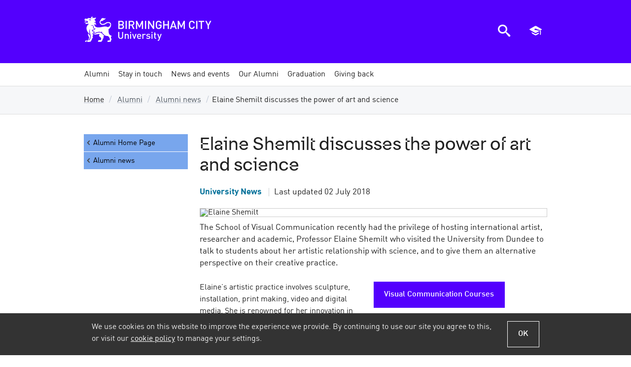

--- FILE ---
content_type: text/html; charset=utf-8
request_url: https://www.bcu.ac.uk/alumni/alumni-news/elaine-shemilt-discusses-the-power-of-art-and-science
body_size: 13269
content:

<!DOCTYPE html>
<html lang="en-GB" class="no-js">
<head>
    <title>Elaine Shemilt discusses the power of art and science - Alumni | Birmingham City University</title>
    <link rel="dns-prefetch" href="https://bcucdn.azureedge.net">
<link rel="preconnect" href="https://bcucdn.azureedge.net">
<link rel="dns-prefetch" href="https://www.googletagmanager.com">
<link rel="preconnect" href="https://www.googletagmanager.com">
<link rel="dns-prefetch" href="https://www.google-analytics.com">
<link rel="preconnect" href="https://www.google-analytics.com">
<link rel="dns-prefetch" href="https://bcucdn.azureedge.net">
<link rel="preconnect" href="https://bcucdn.azureedge.net">
<link rel="dns-prefetch" href="https://img.bcu.ac.uk">
<link rel="preconnect" href="https://img.bcu.ac.uk">
<meta charset="UTF-8">
<meta http-equiv="Content-Type" content="text/html; charset=utf-8">
<meta http-equiv="x-ua-compatible" content="IE=Edge">
<meta name="viewport" content="width=device-width, initial-scale=1.0">
<meta name="apple-mobile-web-app-capable" content="yes">
<meta name="apple-mobile-web-app-status-bar-style" content="black">
<meta name="HandheldFriendly" content="True">
<meta name="MobileOptimized" content="320">
<meta name="format-detection" content="telephone=no">
<link rel="apple-touch-icon-precomposed" sizes="57x57" href="https://bcucdn.azureedge.net/cdl/v1.5/favicons/apple-touch-icon-57x57.png">
<link rel="apple-touch-icon-precomposed" sizes="72x72" href="https://bcucdn.azureedge.net/cdl/v1.5/favicons/apple-touch-icon-72x72.png">
<link rel="apple-touch-icon-precomposed" sizes="114x114" href="https://bcucdn.azureedge.net/cdl/v1.5/favicons/apple-touch-icon-114x114.png">
<link rel="apple-touch-icon-precomposed" sizes="120x120" href="https://bcucdn.azureedge.net/cdl/v1.5/favicons/apple-touch-icon-120x120.png">
<link rel="apple-touch-icon-precomposed" sizes="144x144" href="https://bcucdn.azureedge.net/cdl/v1.5/favicons/apple-touch-icon-144x144.png">
<link rel="apple-touch-icon-precomposed" sizes="152x152" href="https://bcucdn.azureedge.net/cdl/v1.5/favicons/apple-touch-icon-152x152.png">
<link rel="icon" type="image/png" href="https://bcucdn.azureedge.net/cdl/v1.5/favicons/favicon-32x32.png" sizes="32x32">
<link rel="icon" type="image/png" href="https://bcucdn.azureedge.net/cdl/v1.5/favicons/favicon-16x16.png" sizes="16x16">
<meta name="application-name" content="Birmingham City University">
<meta name="msapplication-TileColor" content="#001e3c">
<meta name="msapplication-TileImage" content="https://bcucdn.azureedge.net/cdl/v1.5/favicons/mstile-144x144.png">
<meta name="msapplication-config" content="https://bcucdn.azureedge.net/cdl/v1.5/favicons/browserconfig.xml">

    <link rel="preload" as="style" href="https://bcucdn.azureedge.net/cdl/v1.5/css/cdl.min.css">
    <link rel="preload" as="style" href="/bundles/corecss?v=w208FHPbJphmnZcpjjj3COPutcE777qTDFvpEvXvSyk1">
    <link href="https://bcucdn.azureedge.net/cdl/v1.5/css/cdl.min.css" rel="stylesheet">
    <link href="/bundles/corecss?v=w208FHPbJphmnZcpjjj3COPutcE777qTDFvpEvXvSyk1" rel="stylesheet"/>

    <script src="https://bcucdn.azureedge.net/cdl/v1.5/scripts/cdl.plugins.head.min.js"></script>
<script type="text/javascript">
    var appInsights = window.appInsights || function (config) { function i(config) { t[config] = function () { var i = arguments; t.queue.push(function () { t[config].apply(t, i) }) } } var t = { config: config }, u = document, e = window, o = "script", s = "AuthenticatedUserContext", h = "start", c = "stop", l = "Track", a = l + "Event", v = l + "Page", y = u.createElement(o), r, f; y.src = config.url || "https://az416426.vo.msecnd.net/scripts/a/ai.0.js"; u.getElementsByTagName(o)[0].parentNode.appendChild(y); try { t.cookie = u.cookie } catch (p) { } for (t.queue = [], t.version = "1.0", r = ["Event", "Exception", "Metric", "PageView", "Trace", "Dependency"]; r.length;) i("track" + r.pop()); return i("set" + s), i("clear" + s), i(h + a), i(c + a), i(h + v), i(c + v), i("flush"), config.disableExceptionTracking || (r = "onerror", i("_" + r), f = e[r], e[r] = function (config, i, u, e, o) { var s = f && f(config, i, u, e, o); return s !== !0 && t["_" + r](config, i, u, e, o), s }), t }({ instrumentationKey: "6f6886fa-3090-4430-85be-3cc4de7024c2" }); window.appInsights = appInsights; appInsights.trackPageView();
    </script>

    
    <link href="/bundles/subsitecss?v=pHVqyv7YxdiWKUWwwuk1l6vhhFvWeXo1bBzGUQKUjas1" rel="stylesheet"/>

    
    <meta name="description" content="The School of Visual Communication recently had the privilege of hosting international artist, researcher and academic, Professor Elaine Shemilt who visited the University from Dundee to talk to students about her artistic relationship with science, and to give them an alternative perspective on their creative practice.">
        <meta name="keywords" content="Elaine Shemilt, artist visit, guest lecture">
    <link rel="canonical" href="https://www.bcu.ac.uk/alumni/alumni-news/elaine-shemilt-discusses-the-power-of-art-and-science">
    <!-- OpenGraph -->
    <meta property="og:type" content="website">
    <meta property="og:locale" content="en_gb">
<meta property="og:title" content="Elaine Shemilt discusses the power of art and science"><meta property="og:description" content="The School of Visual Communication recently had the privilege of hosting international artist, researcher and academic, Professor Elaine Shemilt who visited the University from Dundee to talk to students about her artistic relationship with science, and to give them an alternative perspective on their creative practice.">    <meta name="og:url" content="https://www.bcu.ac.uk/alumni/alumni-news/elaine-shemilt-discusses-the-power-of-art-and-science">
    <meta property="og:site_name" content="Birmingham City University">
    <!-- Twitter -->
<meta property="twitter:title" content="Elaine Shemilt discusses the power of art and science"><meta property="twitter:description" content="The School of Visual Communication recently had the privilege of hosting international artist, researcher and academic, Professor Elaine Shemilt who visited the University from Dundee to talk to students about her artistic relationship with science, and to give them an alternative perspective on their creative practice.">    <meta name="twitter:url" content="https://www.bcu.ac.uk/alumni/alumni-news/elaine-shemilt-discusses-the-power-of-art-and-science">
<meta property="twitter:site" content="@MyBCU">    <!-- Open Graph/Twitter Image -->
<meta content="https://img.bcu.ac.uk/_bcuimages/social-sharing-image-default.jpg?w=1200&h=630&func=crop&gravity=auto" property="og:image"><meta content="https://img.bcu.ac.uk/_bcuimages/social-sharing-image-default.jpg?w=1200&h=630&func=crop&gravity=auto" property="twitter:image"><meta name="twitter:card" content="summary_large_image">    <meta name="usertype" content="Anonymous">
    <meta name="faculty" content="Unknown">
        <meta name="robots" content="follow, index">

    <script async src="https://www.googletagmanager.com/gtm.js?id=GTM-WTWQ7N"></script>


</head>
<body class="subsite">

    



<div class="cookie-banner-container">
    <div class="cookie-banner cookie-banner--shown js-cookie-banner">
        <div class="cookie-banner__inner">
            <div class="cookie-banner__content">
                <div class="cookie-banner__message">We use cookies on this website to improve the experience we provide. By continuing to use our site you agree to this, or visit our <a href="/about-us/corporate-information/policies-and-procedures/cookies" data-src="/about-us/corporate-information/policies-and-procedures/cookies" class="js-cookie-policy-view">cookie policy</a> to manage your settings.</div>
            </div>
            <div class="cookie-banner__actions">
                <button class="button--secondary button--ghost button--small js-cookie-policy-accept">OK</button>
            </div>
        </div>
    </div>
</div>
    





<header class="bg-primary" role="banner">
    <div class="bcu-header o-wrapper">
        <div class="bcu-header__branding">
            <a id="aTop"></a>

                <a href="/" class="block bcu-logo-new"><span class="visually-hidden">Birmingham City University</span></a>

            <div class="skip-links">
                <a href="#aMainContent" class="skip-links__link">Skip to main content</a>
                <a href="#aMainNav" class="skip-links__link">Skip to main menu</a>
                    <a href="#aSectionNav" class="skip-links__link js-skip-link-section-nav">Skip to section menu</a>
            </div>

        </div>

        <div class="bcu-header__menu-icons">

    <a href="javascript:void(0)" id="ToggleSearch" class="js-toggle-search" aria-controls="search-modal-window" aria-owns="search-modal-window" aria-haspopup="true">
        <div class="menu-icon menu-icon--search">
            <span class="icon-search"></span>
            <span class="visually-hidden">Search the BCU website</span>
        </div>
    </a>

    <a href="javascript:void(0)" id="ToggleBasket" class="js-toggle-basket" aria-controls="navMobileBasket" aria-owns="navMobileBasket" aria-haspopup="true">
        <div class="menu-icon menu-icon--courses">
            <span class="icon-graduation-cap"></span>
            <span class="visually-hidden">View saved courses</span>
        </div>
    </a>

    <a href="javascript:void(0)" id="ToggleNav" aria-controls="nav" aria-owns="nav" aria-haspopup="true">
        <div class="menu-icon menu-icon--hamburger">
            <div></div>
            <div></div>
            <div></div>
            <div></div>
            <span class="visually-hidden">Open main menu</span>
        </div>
    </a>

</div>



    </div>
</header>


<a id="aMainNav"></a>

<div class="mobile-nav-tools js-mobile-nav-tools closed">
    <a href="javascript:void(0)" class="button--primary button--small button--ghost js-toggle-basket" aria-controls="navMobileBasket" aria-owns="navMobileBasket" aria-haspopup="true">
        <div class="menu-icon menu-icon--courses">
            <span class="icon-graduation-cap epsilon"></span>
            <span class="menu-icon__text">Saved courses</span>
        </div>
    </a>

    <a href="javascript:void(0)" class="button--primary button--small js-toggle-search" aria-controls="search-modal-window" aria-owns="search-modal-window" aria-haspopup="true">
        <div class="menu-icon menu-icon--search">
            <span class="icon-search epsilon"></span>
            <span class="menu-icon__text">Search website</span>
        </div>
    </a>
</div>

    <nav id="main-navigation" class="megamenu">
        <ul id="mainnav" class="o-wrapper--nopadmobile nav-collapse nav-collapse-0 closed accessible-megamenu js-accessible-megamenu ">
                    <li class="menu-section accessible-megamenu-top-nav-item">
                        <a class="menu-section__link menu-section__link--submenupresent" href="/alumni" data-loc="/alumni"><span>Alumni</span></a>
<div class="cols-4 accessible-megamenu-panel">
    <div class="accessible-menu-section__description">
        <p><a href="/alumni/">Your Alumni community</a> <span class="icon-right-open-mini-double grey theta"
                style="margin:0;vertical-align:text-top;"></span></p>
        <p>Our alumni community stay involved with the University such as through reunion events, and mentoring
            programmes, by offering placements, and as international ambassadors.</p>
    </div>
    <ol>
        <li class="accessible-megamenu-panel-group">
            <div class="megasubmenu main-menu-section__heading">Community</div>
            <ol>
                <li><a href="/alumni/community/about-us" class="j-track" data-trackcategory="megamenu_link"
                        data-trackaction="megamenu_bcu_alumni" data-tracklabel="about_us">About us</a></li>
                <li><a href="/alumni/community/keep-in-touch" class="j-track" data-trackcategory="megamenu_link"
                        data-trackaction="megamenu_bcu_alumni" data-tracklabel="stay_in_touch">Join our community</a>
                </li>
                <li><a href="/alumni/community/news-events" class="inline-block j-track"
                        data-trackcategory="megamenu_link" data-trackaction="megamenu_bcu_alumni"
                        data-tracklabel="news_events">News and events</a></li>
                <li><a href="/alumni/community/our-alumni" class="j-track" data-trackcategory="megamenu_link"
                        data-trackaction="megamenu_bcu_alumni" data-tracklabel="our_alumni">Our alumni</a></li>
                <li><a href="/alumni/community/benefits-and-discounts" class="j-track"
                        data-trackcategory="megamenu_link" data-trackaction="megamenu_bcu_alumni"
                        data-tracklabel="benefits">Benefits and discounts</a></li>
                <li><a href="/alumni/community/giving-back" class="inline-block j-track"
                        data-trackcategory="megamenu_link" data-trackaction="megamenu_bcu_alumni"
                        data-tracklabel="contact_us">Giving back</a></li>
            </ol>
        </li>
        <li class="accessible-megamenu-panel-group">
            <div class="megasubmenu main-menu-section__heading">Alumni Services</div>
            <ol>
                <li><a href="/alumni/services/your-bcu-email" class="j-track" data-trackcategory="megamenu_link"
                        data-trackaction="megamenu_bcu_alumni" data-tracklabel="bcuemail">Your BCU email</a></li>
                <li><a href="/alumni/careers/graduate-scholarship" class="j-track" data-trackcategory="megamenu_link"
                        data-trackaction="megamenu_bcu_alumni" data-tracklabel="gradscholarship">Graduate
                        Scholarship</a></li>
                <li><a href="/alumni/services/accessing-bcu-systems " class="j-track" data-trackcategory="megamenu_link"
                        data-trackaction="megamenu_bcu_alumni" data-tracklabel="bcusystems">Accessing BCU systems</a>
                </li>
                <li><a href="/alumni/services/library" class="j-track" data-trackcategory="megamenu_link"
                        data-trackaction="megamenu_bcu_alumni" data-tracklabel="bcu_library">Library membership</a></li>
                <li><a href="/alumni/services/certificates-transcripts" class="j-track"
                        data-trackcategory="megamenu_link" data-trackaction="megamenu_bcu_alumni"
                        data-tracklabel="certtranscripts">Certificates and transcripts</a></li>
                <li><a href="/alumni/services/verifications" class="j-track" data-trackcategory="megamenu_link"
                        data-trackaction="megamenu_bcu_alumni" data-tracklabel="verifications">Verifications</a></li>
            </ol>
        </li>
        <li class="accessible-megamenu-panel-group">
            <div class="megasubmenu main-menu-section__heading">Careers support</div>
            <ol>
                <li><a href="/alumni/careers/employment-support" class="j-track" data-trackcategory="megamenu_link"
                        data-trackaction="megamenu_bcu_alumni" data-tracklabel="employment_support">Graduate employment
                        support</a></li>
                <li><a href="/alumni/careers/self-employment" class="j-track" data-trackcategory="megamenu_link"
                        data-trackaction="megamenu_bcu_alumni" data-tracklabel="self_employment">Self employment
                        support</a></li>
                <li><a href="/alumni/careers/volunteering-mentoring" class="j-track" data-trackcategory="megamenu_link"
                        data-trackaction="megamenu_bcu_alumni" data-tracklabel="volunteering_mentoring">Volunteering and
                        mentoring</a></li>
                <li><a href="/alumni/careers/events-and-training" class="j-track" data-trackcategory="megamenu_link"
                        data-trackaction="megamenu_bcu_alumni" data-tracklabel="events_training">Graduate events and
                        training</a></li>

                <li><a href="/alumni/careers/graduate-outcomes-survey" class="j-track"
                        data-trackcategory="megamenu_link" data-trackaction="megamenu_bcu_alumni" data-tracklabel="graduate_outcomes_survey
">Graduate Outcomes Survey</a></li>
                <li><a href="https://careers.bcu.ac.uk/unauth?leap=https:%2F%2Fcareers.bcu.ac.uk%2Fleap%2Fjobs.html%3Fservice%3DCareers%2BService&currentUserLocale=en_GB "
                        class="j-track" data-trackcategory="megamenu_link" data-trackaction="megamenu_bcu_alumni"
                        data-tracklabel="pg_discounts">Jobs portal</a></li>
            </ol>
        </li>
        <li class="accessible-megamenu-panel-group">
            <div class="megasubmenu main-menu-section__heading">Graduation</div>
            <ol>
                <li><a href="/alumni/graduation/ceremonies" class="j-track" data-trackcategory="megamenu_link"
                        data-trackaction="megamenu_bcu_alumni" data-tracklabel="graduation_ceremonies">Graduation
                        ceremonies</a></li>
                <li><a href="/alumni/graduation/gowning-and-photography" class="j-track"
                        data-trackcategory="megamenu_link" data-trackaction="megamenu_bcu_alumni"
                        data-tracklabel="gowning_photography">Gowning and photography</a></li>
                <li><a href="/alumni/graduation/your-graduation-day" class="j-track" data-trackcategory="megamenu_link"
                        data-trackaction="megamenu_bcu_alumni" data-tracklabel="graduation_day">Your Graduation day</a>
                </li>
                <li><a href="/alumni/community/our-alumni/alumni-of-the-year" class="j-track"
                        data-trackcategory="megamenu_link" data-trackaction="megamenu_bcu_alumni"
                        data-tracklabel="honorary_graduates">Alumni of the Year</a></li>
                <li><a href="/alumni/graduation/ceremonies/memories" class="j-track" data-trackcategory="megamenu_link"
                        data-trackaction="megamenu_bcu_alumni" data-tracklabel="graduation_memories">Graduation
                        memories</a></li>
                <li><a href="https://www.bcu.ac.uk/alumni/graduation/ceremonies/faqs" class="j-track" data-trackcategory="megamenu_link"
                        data-trackaction="megamenu_bcu_alumni" data-tracklabel="graduation_faqs">Graduation FAQs</a>
                </li>
            </ol>
        </li>
    </ol>
    <div class="accessible-menu-section">
        <div class="accessible-menu-section__actions">
            <a href="/alumni/community/keep-in-touch"
                class="accessible-menu-section__link button--primary button--small">Stay in touch</a>
            <a href="/alumni/community/news-events"
                class="accessible-menu-section__link button--primary button--ghost button--small">News and events</a>
            <a href="/alumni/graduation"
                class="accessible-menu-section__link button--primary button--ghost button--small">Graduation</a>
            <a href="/alumni/careers"
                class="accessible-menu-section__link button--primary button--ghost button--small">Careers support</a>
        </div>
    </div>

</div>                                            </li>
                    <li class="menu-section accessible-megamenu-top-nav-item">
                        <a class="menu-section__link " href="/alumni/community/keep-in-touch" data-loc="/alumni/community/keep-in-touch"><span>Stay in touch</span></a>
                                            </li>
                    <li class="menu-section accessible-megamenu-top-nav-item">
                        <a class="menu-section__link " href="/alumni/community/news-events" data-loc="/alumni/community/news-events"><span>News and events</span></a>
                                            </li>
                    <li class="menu-section accessible-megamenu-top-nav-item">
                        <a class="menu-section__link " href="/alumni/community/our-alumni" data-loc="/alumni/community/our-alumni"><span>Our Alumni</span></a>
                                            </li>
                    <li class="menu-section accessible-megamenu-top-nav-item">
                        <a class="menu-section__link " href="/alumni/graduation" data-loc="/alumni/graduation"><span>Graduation</span></a>
                                            </li>
                    <li class="menu-section accessible-megamenu-top-nav-item">
                        <a class="menu-section__link " href="/alumni/community/giving-back" data-loc="/alumni/community/giving-back"><span>Giving back</span></a>
                                            </li>
        </ul>

        
        <div class="bg-white header-basket--mobile bg-white hidden pal " id="navMobileBasket">
			<p class="dark-vertical pas mbl" id="dialog1Title">You have no saved courses.</p>
			<div class="article">
				<h5 class="mbs">How do you save a course?</h5><p class="line-height">It's simple, just look for the 'save this course' buttons when viewing course search results, listings or details.</p><h5 class="mbs">What can you do with saved courses?</h5><p class="line-height">Saving courses allow you to compare them, it also allows you to create a permanent list of 'favourites' that will always be there when you visit our site.</p>
			</div>
			<div class="no-border-bottom mtm">
                <a class="button--primary mts mbl" href="/alumni/courses/saved">More about saved Courses</a>
			</div>

        </div>
    </nav>




    
    <div class="panel--breadcrumb ">
            <nav aria-label="Breadcrumb" class="o-wrapper">
                <ol id="breadcrumb" class="cp-breadcrumb__list">

                    <!-- Always show home link to top level website -->
                    <li class="cp-breadcrumb__crumb"><a href="/">Home</a></li>

                    <!-- Sub-site link -->
                        <li class="cp-breadcrumb__crumb">
                            <a class="home" href="/alumni">Alumni</a>
                        </li>

                    <!-- Breadcrumb links -->
                        <li class="cp-breadcrumb__crumb">
                            <a href="/alumni/alumni-news">Alumni news</a>
                        </li>

                    <!-- Current page -->
                    <li class="cp-breadcrumb__crumb cp-breadcrumb__crumb--current">
                        Elaine Shemilt discusses the power of art and science
                    </li>
                </ol>
            </nav>
    </div>


    <main id="main" class="o-wrapper ptl mvl">
        <a id="aMainContent"></a>
        


        <div class="col-row">
            






<section class="article pbl right-col size3of4 cf">



        <h1 class="page__title header-skin header-structure">Elaine Shemilt discusses the power of art and science</h1>


<div class="relative ">


        <div class="bcu-editable">

            <div class="news-detail">

                <article class="legacy-article-view">

                    <p class="mtn mbl pts">
                        <span class="secondary-purple prm bold">University News</span>
                        <span class="bl-line bw1 bc5 plm">Last updated 02 July 2018</span>
                    </p>
                    
<img alt="Elaine Shemilt" class="right grey-box pas mlm mbm" data-source="c8348ae2-f17d-e811-80d2-0050568319fd" onError="missingImages({imgTag : this})" src="https://img.bcu.ac.uk/_bcuimages/elaine-shemilt-131750074406894416.jpg" title=""></img>
                    <p class="lead">The School of Visual Communication recently had the privilege of hosting international artist, researcher and academic, Professor Elaine Shemilt who visited the University from Dundee to talk to students about her artistic relationship with science, and to give them an alternative perspective on their creative practice.</p>
<div class="right-col size1of2 mll mrs">
<div class="brand-primary-bg-blue white pam mbl bcu-button block">
<div class="text-center"><a class="no-link no-dec" href="/visual-communication/courses"><span class="icon-graduation-cap alpha man white"></span> </a></div>
<h5 class="text-center man secondary-font uppercase white"><a class="no-link no-dec" href="/visual-communication/courses">Visual Communication Courses</a></h5>
<p class="text-center man secondary-font uppercase">Birmingham City University</p>
</div>
</div>
<p>Elaine’s artistic practice involves sculpture, installation, print making, video and digital media. She is renowned for her innovation in the use of printmaking and her collaborative work with scientists.</p>
<p>Elaine began her talk by showing a series of her images that represent and communicate scientific information in the visual language. The visualisations created by Shemilt make scientific images interpretable without accompanying context or description. <span> </span></p>
<p>Elaine discussed a variety of her collaborative projects where she had worked with various scientists, challenging her to make sense of issues in a visual context. Students were shown how Elaine creates an abstract representation of an invisible layer of society; visualising the invisible.</p>
<p>Shemilt’s passion for collaboration was extremely apparent throughout her afternoon visit. She talked about the power of artists and scientists working together and backed this up with details of a scientific breakthrough occurring as a result of her visual representation of scientific data that identified a gap in the pattern.</p>
<aside class="pull-quote">
<blockquote>
<p>The thrill of it is opening up difficult information to a larger audience <br><strong>Elaine Shemilt</strong></p>
</blockquote>
</aside>
<p>The remaining part of the talk was left open for a debate and discussion where Elaine gave her opinion on artistic education encouraging collaborative working;</p>
<p>"We need to break down the barriers. Universities are good for that as you can move around a lot more and there are collaborative options. It is the meeting of minds where extraordinary things happen."</p>
<p>Elaine passionately told the students about their power as artists and how they can use their skills and creativity to make the world a better place.</p>
<p>First year <a href="/visual-communication/courses/illustration-ba-hons-2018-19">BA (Hons) Illustration student</a>, Arthur Kearns, finds guest lectures really important, especially in the early stages of his artistic journey:</p>
<aside class="pull-quote">
<blockquote>
<p>I find it really reassuring to have another artist come in and talk about their career. It makes me realise it is definitely something I can do as a profession. <br><strong>Arthur Kearns</strong></p>
</blockquote>
</aside>
<p>Illustration tutor, Joanne Berry-Frith commented on the visit, “<span>Art, science and technology converge in the exceptional work of Elaine Shemilt. It was a privilege and a pleasure to listen to her speak about the positive role of the artist as an activist and an interpreter of complex scientific information, especially as the work she creates has global reach.”</span></p>

                </article>

            </div>

            <p><a href="/alumni/alumni-news" class="button--primary button--ghost">Back to News</a></p>
            <script>
                function rebuildNewsArticleButtonCode() {

                    var featureButton = $('.brand-primary-bg-blue.white.bcu-button.block');
                    var featureButtonParentContainer = featureButton.parent();
                    if (featureButton.length) {
                        if (featureButton.find('h5').length) {
                            var headingChildLink = featureButton.find('h5').children('a').first();
                            headingChildLink.removeClass('no-dec no-link');
                            headingChildLink.addClass('button--primary button--small');
                            featureButtonParentContainer.append(headingChildLink);
                        }
                        if (featureButton.length) {
                            featureButton.remove();
                        }
                    }
                };

                $(document).ready(function () {
                    rebuildNewsArticleButtonCode();
                });
            </script>
        </div>
</div>
 


    <div id="EditContent" title="Information" class="msg"></div>
	
	<div class="clear"></div>


</section>






<div id="search-modal-window" class="search-box__modal-window modal-window" role="dialog" aria-label="search the BCU site" aria-modal="true" aria-hidden="true">

    <div class="modal-window__bcu-logo animate--fadein"></div>

    
    <form action="/Home/Search" method="POST" class="site-search">
        <div class="animate--fadein modal-window__search-bar modal-window__search-bar--subsite" role="group" aria-label="Search form">
            <svg id="ƒŒƒCƒ__1" data-name="ƒŒƒCƒ„[_1" xmlns="http://www.w3.org/2000/svg" viewBox="0 0 64.61 75.75">
                <path fill="#ffffff"
                      d="M62.54,67.61,49.61,49.94a2.44,2.44,0,0,1,.13-3A27.32,27.32,0,1,0,29,56.55,27,27,0,0,0,39.5,54.43a2.43,2.43,0,0,1,2.92.78L55.34,72.88a2.41,2.41,0,0,0,3.37.52L62,71A2.41,2.41,0,0,0,62.54,67.61ZM10.47,42.72a22.89,22.89,0,0,1,5-32A22.63,22.63,0,0,1,28.91,6.35,22.87,22.87,0,0,1,42.43,47.68a22.87,22.87,0,0,1-32-5Z" />
            </svg>

            <div class="text-field-container">
                <label for="q" class="visually-hidden">Search</label>
                <input class="" type="text" name="q" id="q" placeholder="Search courses, subjects or keywords" aria-label="Search" autocomplete="off" aria-autocomplete="list" aria-expanded="false">
                <input type="hidden" id="searchPref" name="searchPref" value="2" />
                <input type="hidden" value="8fa2549d-f5c5-47aa-b0cf-97ee2f00ad12" name="websiteid" />
            </div>

                <div class="search-level-options">
                    <div class="search-level-options__option" role="radiogroup" aria-label="Search scope">
                        <div class="md-radio-button">
                            <input type="radio" name="searchrange" id="subsite" value="subsite" class="j-searchOption md-radio-button__native-control" data-link="2" checked="checked">
                            <div class="md-radio-button__background">
                                <div class="md-radio-button__outer-circle"></div>
                                <div class="md-radio-button__inner-circle"></div>
                            </div>

                        </div>
                        <label for="subsite" class="mrl white">Search Alumni</label>
                    </div>
                    <div class="search-level-options__option">
                        <div class="md-radio-button">
                            <input type="radio" name="searchrange" id="entiresite" value="entiresite" class="j-searchOption md-radio-button__native-control" data-link="1">

                            <div class="md-radio-button__background">
                                <div class="md-radio-button__outer-circle"></div>
                                <div class="md-radio-button__inner-circle"></div>
                            </div>
                        </div>
                        <label for="entiresite" class="white">Search all of BCU</label>

                    </div>
                </div>

            <button class="search-btn ">Search</button>

        </div>
    </form>

    <div class="modal-window__other-searches animate--fadein modal-window__other-searches--deeper">
        <div>
            <p class="modal-window__other-searches__title animate--fadein" id="recentSearches">Recent searches</p>
                <p>
                    We won't record your recent searches as you have opted out of functional cookies.
                    You can change this on our <a href="/manage-privacy/"><span class="bcu-light-blue">Manage Privacy</span></a> page should you wish to.
                </p>
        </div>
        <div><p class="modal-window__other-searches__title animate--fadein">Popular searches</p>
<ul>
  <li class="animate--fadein"><a href="https://explore.bcu.ac.uk/"><span>Virtual Tour</span></a></li>
  <li class="animate--fadein"><a href="https://www.bcu.ac.uk/student-info/how-to-apply/after-you-apply/how-to-prepare-for-your-interview"><span>Interview advice</span></a></li>
  <li class="animate--fadein"><a href="/student-info/types-of-study/postgraduate"><span>Postgraduate study</span></a></li>
  <li class="animate--fadein"><a href="/student-info/finance/financial-support/scholarships"><span>Scholarships</span></a></li>
  <li class="animate--fadein"><a href="https://www.bcu.ac.uk/student-info/open-days"><span>Open Days</span></a></li>
</ul></div>
        <div><p class="modal-window__other-searches__title animate--fadein">Suggested searches</p>
<ul>
  <li class="animate--fadein"><a href="https://www.bcu.ac.uk/student-info/accommodation"><span>Accommodation</span></a></li>
  <li class="animate--fadein"><a href="/student-info/why-study-at-bcu/living-in-birmingham"><span>Life in Birmingham</span></a></li>
 <li class="animate--fadein"><a href="/beyonder"><span>Reaching beyond</span></a></li>
  <li class="animate--fadein"><a href="/student-info/types-of-study/postgraduate/fees-and-funding/graduate-scholarship"><span>Graduate Scholarship</span></a></li>
  <li class="animate--fadein"><a href="https://www.bcu.ac.uk/business/apprenticeships/become-an-apprentice"><span>Degree Apprenticeships</span></a></li>
</ul></div>
    </div>
    
    <button class="close-button" aria-label="Close modal">
        <svg class="close-icon animate--fadein" id="close-icon" data-name="close-icon" xmlns="http://www.w3.org/2000/svg" viewBox="0 0 58.48 58.48" >
            <path fill="#ffffff"
                  d="M56.35,2.13a3.59,3.59,0,0,0-5.06,0l-22,22.05-22-22A3.58,3.58,0,0,0,2.13,7.19l22.05,22-22,22.05a3.58,3.58,0,0,0,5.06,5.06l22-22.05L51.29,56.35a3.58,3.58,0,0,0,5.06-5.06l-22.05-22,22.05-22A3.59,3.59,0,0,0,56.35,2.13Z" />
        </svg>
    </button>
</div>


            
	<div class="left-col size1of4 mbl no-print">
		<div class="side-nav">
    <a id="aSectionNav"></a>
	<nav class="bg-white side-menu" aria-label="section-navigation">
		<ul class="no-bullets">
		<li>
				<a class="parent-tier-1" href="/alumni"><span class="icon-left-open-mini" aria-hidden="true"></span>Alumni Home Page</a>
		</li>
		<li>
				<a class="parent-tier-2" href="/alumni/alumni-news"><span class="icon-left-open-mini" aria-hidden="true"></span>Alumni news</a>
		</li>
		</ul>		
	</nav>

		</div>
	</div>

        </div>
    </main>

    



    


<footer id="footer" data-color-theme="gradient-blue">
    <div class="footer__nav-section">
        <div class="page-padding">

            <!-- Inserted via CMS -->

<!-- Navigation -->
        <div class="footer__grid">
          <div class="footer-column">
            <h1 class="footer-column__h1">Reaching<br>Beyond.</h1>
            <div class="footer-address-wrapper">
              <ul class="footer-column__ul footer-address-ul">
                <li>Birmingham City University</li>
                <li>Curzon Building</li>
                <li>4 Cardigan Street</li>
                <li>Birmingham, B4 7BD</li>
                <li>United Kingdom</li>
              </ul>

              <ul class="footer-column__ul">
                <li>
                  <a href="tel:+4401213315000" class="footer-column__a-with-icon footer-column__link--tel j-track" data-trackcategory="footer_link" data-trackaction="footer_bcu" data-tracklabel="phone_number">
                    <svg class="footer-column__link__svg" xmlns='http://www.w3.org/2000/svg' viewbox='0 0 363.09 388.72'><path fill='#FFFFFF' d='M362.44,314.04c-2.91,14.6-7.52,26.52-14.07,36.43-6.95,10.51-15.97,18.73-27.56,25.11-15.87,8.75-33.18,13.13-51.73,13.13-13.89,0-28.47-2.45-43.69-7.37-30.73-9.92-60.21-28.61-82.45-43.78-21.45-14.64-41.18-32.91-60.31-55.86-20.23-21.98-35.75-43.94-47.44-67.13-12.12-24.05-26.78-55.73-32.56-87.5-6.7-36.75-.56-68.31,18.26-93.83,7.86-10.65,17.19-18.51,28.52-24.01C60.09,4.04,72.5,1.04,87.37.08c8.68-.57,20.47,1.83,27.26,16.47,5.48,11.8,11.22,23.75,16.78,35.31,3.99,8.3,8.11,16.88,12.12,25.37,2.57,5.45,4.72,10.96,6.37,16.37,3.26,10.67.32,19.44-8.99,26.81-12.01,9.5-23.72,18.81-34.93,28.29-.43.37-1.31,1.11-1.86,1.67.14.61.48,1.67,1.22,3.49,11.45,28.14,25.33,51.2,42.45,70.51l.26.3c16.89,19.5,37.92,36.3,64.32,51.35,1.7.97,2.7,1.44,3.3,1.66.62-.47,1.47-1.24,1.9-1.63,10.88-9.87,21.65-20.26,32.64-30.91,8.52-8.26,17.6-10.02,27.75-5.39,5.14,2.35,10.32,5.2,15.39,8.47,7.88,5.09,15.85,10.3,23.54,15.34,10.73,7.04,21.83,14.31,32.81,21.28,13.63,8.66,14.46,20.66,12.75,29.19Z'></path></svg>
                    <span class="footer-column__link__text">+44 (0)121 331 5000</span>
                  </a>
                </li>
                <li>
                  <a href="/about-us/contact-details" class="footer-column__a-with-icon footer-column__link--mail j-track" data-trackcategory="footer_link" data-trackaction="footer_bcu" data-tracklabel="all_contact_details">
                    <svg class="footer-column__link__svg" xmlns='http://www.w3.org/2000/svg' viewbox='0 0 401.69 257.06'><path fill='#FFFFFF' d='M401.69,16.56v224.48l-112.24-112.23,112.24-112.24ZM208.99,209.25c-2.18,2.19-5.08,3.39-8.17,3.39s-6-1.2-8.18-3.39l-63.75-63.75-111.56,111.57h367.09l-111.62-111.62-63.81,63.8ZM203.84,181.12L384.96,0H16.67l181.12,181.12c1.67,1.67,4.39,1.67,6.05,0ZM0,16.61v224.49l112.24-112.24L0,16.61Z'></path></svg>
                    <span class="footer-column__link__text">All contact details</span>
                  </a>
                </li>
                <li>
                  <a href="/about-us/maps-and-campuses" class="footer-column__a-with-icon footer-column__link--location j-track" data-trackcategory="footer_link" data-trackaction="footer_bcu" data-tracklabel="maps_and_directions">
                    <svg class="footer-column__link__svg" xmlns='http://www.w3.org/2000/svg' viewbox='0 0 324.32 486.65'><path fill='#FFFFFF' d='M162.16,0C72.75,0,0,72.74,0,162.15c0,36.48,25.72,99.83,76.44,188.3,37.2,64.88,74.91,120.35,75.3,120.9l10.42,15.3,10.42-15.3c.38-.55,38.1-56.02,75.3-120.9,50.73-88.46,76.44-151.82,76.44-188.3C324.32,72.74,251.57,0,162.16,0ZM162.16,226.19c-39.87,0-72.3-32.43-72.3-72.3s32.43-72.3,72.3-72.3,72.3,32.43,72.3,72.3-32.43,72.3-72.3,72.3Z'></path></svg>
                    <span class="footer-column__link__text">Maps and directions</span>
                  </a>
                </li>
              </ul>
            </div>
          </div>
          <div class="footer-columns__group">
            <div class="footer-column footer-column--align-right justify-flex--end">
              <h2 class="footer-column__heading">Our university</h2>
              <ul class="footer-column__ul">
                <li><a href="/news-events" class="j-track" data-trackcategory="footer_link" data-trackaction="footer_bcu" data-tracklabel="news_and_events">News and events</a></li>
                <li><a href="https://store.bcu.ac.uk/" class="j-track" data-trackcategory="footer_link" data-trackaction="footer_bcu" data-tracklabel="online_shop">Online shop</a></li>
                <li><a href="/about-us/job-hunters" class="j-track" data-trackcategory="footer_link" data-trackaction="footer_bcu" data-tracklabel="job_vacancies">Job vacancies</a></li>
              </ul>
            </div>
            <div class="footer-column footer-column--align-right justify-flex--end">
              <h2 class="footer-column__heading">Study with us</h2>
              <ul class="footer-column__ul">
                <li><a href="/courses" class="j-track" data-trackcategory="footer_link" data-trackaction="footer_bcu" data-tracklabel="our_courses">Our courses</a></li>
                <li><a href="/subject-areas" class="j-track" data-trackcategory="footer_link" data-trackaction="footer_bcu" data-tracklabel="our_subject_areas">Our subject areas</a></li>
                <li><a href="/about-us/maps-and-campuses" class="j-track" data-trackcategory="footer_link" data-trackaction="footer_bcu" data-tracklabel="our_campuses">Our campuses</a></li>
              </ul>
            </div>
            <div class="footer-column footer-column--align-right justify-flex--end">
              <h2 class="footer-column__heading">Our students</h2>
              <ul class="footer-column__ul">
                <li><a href="https://moodle.bcu.ac.uk/" data-trackcategory="footer_link" data-trackaction="footer_bcu" data-tracklabel="moodle">Moodle</a></li>
                <li><a href="https://icity.bcu.ac.uk/" data-trackcategory="footer_link" data-trackaction="footer_bcu" data-tracklabel="icity">iCity</a></li>
                <li><a href="/library" data-trackcategory="footer_link" data-trackaction="footer_bcu" data-tracklabel="library">Library</a></li>
              </ul>
            </div>
            <div class="footer-column footer-column--align-right justify-flex--end">
              <h2 class="footer-column__heading">Future students</h2>
              <ul class="footer-column__ul">
                <li><a href="/student-info/open-days" data-trackcategory="footer_link" data-trackaction="footer_bcu" data-tracklabel="open_days">Open days</a></li>
                <li><a href="/courses/prospectus" data-trackcategory="footer_link" data-trackaction="footer_bcu" data-tracklabel="our_prospectus">Our prospectus</a></li>
                <li><a href="/about-us/contact-details" data-trackcategory="footer_link" data-trackaction="footer_bcu" data-tracklabel="ask_a_question">Ask a question</a></li>
              </ul>
            </div>
          </div>

        </div>

        <!-- Socials and signup -->
        <div class="footer__socials-container">
          <div class="footer__social-icons-container">
            <ul class="social-icons-ul">
              <li class="social-icons-li">
                <a class="social-icons-a social-icons--facebook j-track" href="https://www.facebook.com/birminghamcityuniversity" data-trackcategory="footer_link" data-trackaction="footer_bcu" data-tracklabel="facebook">
                  <svg class="social-icons-a__svg" xmlns='http://www.w3.org/2000/svg' fill='#FFFFFF' viewbox='0 0 448 512'><path d='M400 32H48A48 48 0 0 0 0 80v352a48 48 0 0 0 48 48h137.25V327.69h-63V256h63v-54.64c0-62.15 37-96.48 93.67-96.48 27.14 0 55.52 4.84 55.52 4.84v61h-31.27c-30.81 0-40.42 19.12-40.42 38.73V256h68.78l-11 71.69h-57.78V480H400a48 48 0 0 0 48-48V80a48 48 0 0 0-48-48z'></path></svg>
                  <span class="social-icons-a__text">Facebook</span>
                </a>
              </li>
              <li class="social-icons-li">
                <a class="social-icons-a social-icons--x j-track" href="https://twitter.com/MyBCU" data-trackcategory="footer_link" data-trackaction="footer_bcu" data-tracklabel="x">
                  <svg class="social-icons-a__svg" xmlns='http://www.w3.org/2000/svg' fill='#5300fd' viewbox='0 0 24 24'><path d='M18.244 2.25h3.308l-7.227 8.26 8.502 11.24H16.17l-5.214-6.817L4.99 21.75H1.68l7.73-8.835L1.254 2.25H8.08l4.713 6.231zm-1.161 17.52h1.833L7.084 4.126H5.117z'></path></svg>
                  <span class="social-icons-a__text">X</span>
                </a>
              </li>
              <li class="social-icons-li">
                <a class="social-icons-a social-icons--instagram j-track" href="https://instagram.com/mybcu" data-trackcategory="footer_link" data-trackaction="footer_bcu" data-tracklabel="instagram">
                  <svg class="social-icons-a__svg" xmlns='http://www.w3.org/2000/svg' fill='#5300fd' viewbox='0 0 448 512'><path d='M224.1 141c-63.6 0-114.9 51.3-114.9 114.9s51.3 114.9 114.9 114.9S339 319.5 339 255.9 287.7 141 224.1 141zm0 189.6c-41.1 0-74.7-33.5-74.7-74.7s33.5-74.7 74.7-74.7 74.7 33.5 74.7 74.7-33.6 74.7-74.7 74.7zm146.4-194.3c0 14.9-12 26.8-26.8 26.8-14.9 0-26.8-12-26.8-26.8s12-26.8 26.8-26.8 26.8 12 26.8 26.8zm76.1 27.2c-1.7-35.9-9.9-67.7-36.2-93.9-26.2-26.2-58-34.4-93.9-36.2-37-2.1-147.9-2.1-184.9 0-35.8 1.7-67.6 9.9-93.9 36.1s-34.4 58-36.2 93.9c-2.1 37-2.1 147.9 0 184.9 1.7 35.9 9.9 67.7 36.2 93.9s58 34.4 93.9 36.2c37 2.1 147.9 2.1 184.9 0 35.9-1.7 67.7-9.9 93.9-36.2 26.2-26.2 34.4-58 36.2-93.9 2.1-37 2.1-147.8 0-184.8zM398.8 388c-7.8 19.6-22.9 34.7-42.6 42.6-29.5 11.7-99.5 9-132.1 9s-102.7 2.6-132.1-9c-19.6-7.8-34.7-22.9-42.6-42.6-11.7-29.5-9-99.5-9-132.1s-2.6-102.7 9-132.1c7.8-19.6 22.9-34.7 42.6-42.6 29.5-11.7 99.5-9 132.1-9s102.7-2.6 132.1 9c19.6 7.8 34.7 22.9 42.6 42.6 11.7 29.5 9 99.5 9 132.1s2.7 102.7-9 132.1z'></path></svg>
                  <span class="social-icons-a__text">Instagram</span>
                </a>
              </li>
              <li class="social-icons-li">
                <a class="social-icons-a social-icons--linked-in j-track" href="https://www.linkedin.com/company/birmingham-city-university" data-trackcategory="footer_link" data-trackaction="footer_bcu" data-tracklabel="linked_in">
                  <svg class="social-icons-a__svg" xmlns='http://www.w3.org/2000/svg' fill='#5300fd' viewbox='0 0 448 512'><path d='M100.28 448H7.4V148.9h92.88zM53.79 108.1C24.09 108.1 0 83.5 0 53.8a53.79 53.79 0 0 1 107.58 0c0 29.7-24.1 54.3-53.79 54.3zM447.9 448h-92.68V302.4c0-34.7-.7-79.2-48.29-79.2-48.29 0-55.69 37.7-55.69 76.7V448h-92.78V148.9h89.08v40.8h1.3c12.4-23.5 42.69-48.3 87.88-48.3 94 0 111.28 61.9 111.28 142.3V448z'></path></svg>
                  <span class="social-icons-a__text">Linked-in</span>
                </a>
              </li>
              <li class="social-icons-li">
                <a class="social-icons-a social-icons--youtube j-track" href="https://www.youtube.com/birminghamcityuni" data-trackcategory="footer_link" data-trackaction="footer_bcu" data-tracklabel="youtube">
                  <svg class="social-icons-a__svg" xmlns='http://www.w3.org/2000/svg' fill='#5300fd' viewbox='0 0 576 512'><path d='M549.655 124.083c-6.281-23.65-24.787-42.276-48.284-48.597C458.781 64 288 64 288 64S117.22 64 74.629 75.486c-23.497 6.322-42.003 24.947-48.284 48.597-11.412 42.867-11.412 132.305-11.412 132.305s0 89.438 11.412 132.305c6.281 23.65 24.787 41.5 48.284 47.821C117.22 448 288 448 288 448s170.78 0 213.371-11.486c23.497-6.321 42.003-24.171 48.284-47.821 11.412-42.867 11.412-132.305 11.412-132.305s0-89.438-11.412-132.305zm-317.51 213.508V175.185l142.739 81.205-142.739 81.201z'></path></svg>
                  <span class="social-icons-a__text">Youtube</span>
                </a>
              </li>
              <li class="social-icons-li">
                <a class="social-icons-a social-icons--tiktok j-track" href="https://www.tiktok.com/@birminghamcityuni" data-trackcategory="footer_link" data-trackaction="footer_bcu" data-tracklabel="tiktok">
                  <svg class="social-icons-a__svg" xmlns='http://www.w3.org/2000/svg' fill='#5300fd' viewbox='0 0 448 512'><path d='M448,209.91a210.06,210.06,0,0,1-122.77-39.25V349.38A162.55,162.55,0,1,1,185,188.31V278.2a74.62,74.62,0,1,0,52.23,71.18V0l88,0a121.18,121.18,0,0,0,1.86,22.17h0A122.18,122.18,0,0,0,381,102.39a121.43,121.43,0,0,0,67,20.14Z'></path></svg>
                  <span class="social-icons-a__text">TikTok</span>
                </a>
              </li>
            </ul>
          </div>
          <div class="footer__email-signup-container">
            <div class="email-signup__icon">
              <svg class="email-signup__svg" xmlns="http://www.w3.org/2000/svg" viewbox="0 0 410.15 277.96">
                <path fill="#fff" d="M396.94,0H13.21C5.93,0,0,5.93,0,13.21v251.54c0,7.28,5.93,13.21,13.21,13.21h383.73c7.28,0,13.21-5.93,13.21-13.21V13.21c0-7.28-5.93-13.21-13.21-13.21ZM388.63,36.65v205.16l-102.58-102.58,102.58-102.58ZM202.28,187.04L36.76,21.51h336.58l-165.53,165.53c-1.52,1.52-4.01,1.52-5.53,0ZM139.31,154.49l58.27,58.27c2,2,4.65,3.1,7.47,3.1s5.48-1.1,7.47-3.1l58.32-58.32,102.01,102.01H37.35l101.96-101.96ZM124.09,139.28L21.51,241.86V36.7l102.58,102.58Z"></path>
              </svg>
            </div>
            <div class="email-signup__text">
              <a class="j-track" href="/hear-from-us" data-trackcategory="footer_link" data-trackaction="footer_bcu" data-tracklabel="email_signup"><span>Interested in studying with us?</span> Sign up for our email updates</a>
            </div>
          </div>
        </div>
            <!-- END Inserted via CMS -->

            <!-- Brand cells -->
            <div class="footer__brand-cells">
                <div class="cells-container cells-container-1">
                    <div class="cell"></div>
                    <div class="cell"></div>
                </div>
                <div class="cells-container cells-container-2">
                    <div class="cell"></div>
                    <div class="cell"></div>
                </div>
            </div>
        </div>
    </div>

    <div class="footer__policies-section">
        <div class="footer__policies">
            <nav aria-label="footer-navigation">
                <ul class="footer__policies-ul">
                    <li><a href="/about-us/corporate-information/policies-and-procedures/terms-of-use">Terms of Use</a></li>
                    <li><a href="/about-us/corporate-information/policies-and-procedures/privacy-policy">Privacy Notices</a></li>
                    <li><a href="/about-us/corporate-information/policies-and-procedures">Policies and Procedures</a></li>
                    <li><a href="/about-us/corporate-information/policies-and-procedures/cookies">Cookies</a></li>
                    <li><a href="/about-us/corporate-information/policies-and-procedures/accessibility-statement">Accessibility Statement</a></li>
                    <li><a href="/about-us/corporate-information/governance-of-the-university">Legal Information</a> </li>
                    <li><a href="/Download/Asset/b842bb1e-1087-e711-80d0-0050568319fd">Modern Slavery</a> </li>
                    <li><a href="https://www.bcu.ac.uk/account/login?redirectUrl=https://www.bcu.ac.uk/alumni/alumni-news/elaine-shemilt-discusses-the-power-of-art-and-science" rel="nofollow">Sign in</a></li>
                </ul>
            </nav>
        </div>
        <div class="footer__copyright">
            <p>&copy; 2011-2026 Birmingham City University</p>
        </div>
    </div>
</footer>

    <script src="https://bcucdn.azureedge.net/cdl/v1.5/scripts/cdl.plugins.foot.min.js"></script>
    <script src="/bundles/corejs?v=WHGNu2NHnFWRv5MNmD5xfXsbO-GTIsnd1GtDxt52ijg1"></script>

    
    
    <script src="/bundles/controljs?v=UkTC7S-9XgZaYXq0_w6Ow6ccZbZMNQlRnGZg8tHlVTg1"></script>

    <script type="text/javascript" src="https://bcucdn.azureedge.net/cdl/v1.5/scripts/cdl.min.js"></script>
    



<script src="/scripts/google-analytics.js"></script>
<script async>
    $(document).ready(function () {
        (function (i, s, o, g, r, a, m) {
            i['GoogleAnalyticsObject'] = r; i[r] = i[r] || function () {
                (i[r].q = i[r].q || []).push(arguments);
            }, i[r].l = 1 * new Date(); a = s.createElement(o),
                m = s.getElementsByTagName(o)[0]; a.async = 1; a.src = g;
            m.parentNode.insertBefore(a, m);
        })(window, document, 'script', '//www.google-analytics.com/analytics.js', 'ga');

        ga('create', 'UA-1962097-4', 'auto', { 'allowLinker': true });
        ga('require', 'displayfeatures');
        ga('require', 'linker');

        if (window.location.href.indexOf("student-info/learning-support/library-and-learning-resources") > -1) {
            ga('create', 'UA-44423462-1', 'bcu.ac.uk', 'library');
            ga('library.require', 'displayfeatures');
            ga('library.send', 'pageview');
        }
        ga('linker:autoLink', ['bcu.hobsons.co.uk']);
        //ga('require', 'GTM-W3HKPN7');
        //ga('require', 'GTM-PL32ZWL');
ga('set','anonymizeIp', true);        ga('send', 'pageview');

        // Custom dimension created for Library, but available across bcu website
        var ssoUserType = $('meta[name=usertype]').attr("content");
        ga('set', 'dimension1', ssoUserType);
        var ssoFaculty = $('meta[name=faculty]').attr("content");
        ga('set', 'dimension2', ssoFaculty);
    });
</script>



</body>

</html>